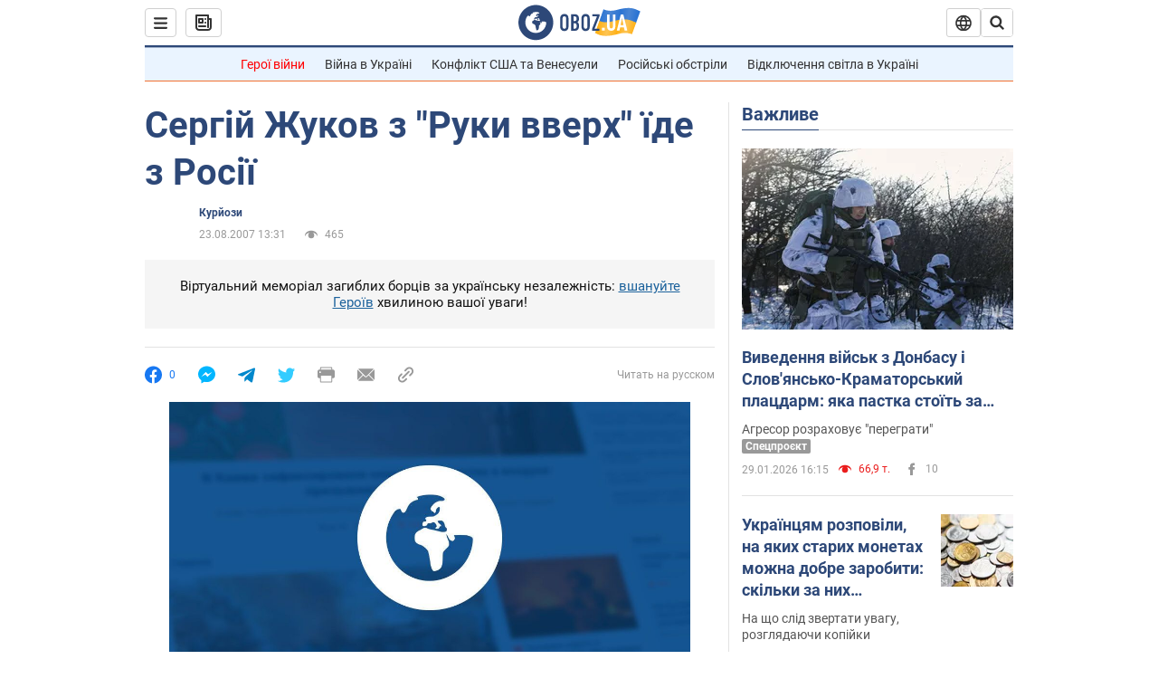

--- FILE ---
content_type: application/x-javascript; charset=utf-8
request_url: https://servicer.idealmedia.io/1418748/1?nocmp=1&sessionId=697c5ab1-0d47f&sessionPage=1&sessionNumberWeek=1&sessionNumber=1&scale_metric_1=64.00&scale_metric_2=256.00&scale_metric_3=100.00&cbuster=1769757361001976999079&pvid=609cd06e-692d-4956-a1a1-9aca7fa0c1d0&implVersion=11&lct=1763555100&mp4=1&ap=1&consentStrLen=0&wlid=d30a0d12-6e2a-4b48-bccf-8e1a385f6375&uniqId=03ecf&niet=4g&nisd=false&evt=%5B%7B%22event%22%3A1%2C%22methods%22%3A%5B1%2C2%5D%7D%2C%7B%22event%22%3A2%2C%22methods%22%3A%5B1%2C2%5D%7D%5D&pv=5&jsv=es6&dpr=1&hashCommit=cbd500eb&apt=2007-08-23T13%3A31%3A00&tfre=3914&w=0&h=1&tl=150&tlp=1&sz=0x1&szp=1&szl=1&cxurl=https%3A%2F%2Fwww.obozrevatel.com%2Fukr%2Fcurious%2F72085-sergij-zhukov-z-ruki-vverh-ide-z-rosii.htm&ref=&lu=https%3A%2F%2Fwww.obozrevatel.com%2Fukr%2Fcurious%2F72085-sergij-zhukov-z-ruki-vverh-ide-z-rosii.htm
body_size: 801
content:
var _mgq=_mgq||[];
_mgq.push(["IdealmediaLoadGoods1418748_03ecf",[
["unian.net","11981574","1","Новое похолодание в Украине: как долго будет морозить","Похолодание придет в Украину уже на этой неделе.","0","","","","2AtN_UV8cKZ9N_Gr-Ysd4s3n5NmYhI47zduF5tLNu3B_IflNQAcCFUhNU-7RqfNCJP9NESf5a0MfIieRFDqB_Kldt0JdlZKDYLbkLtP-Q-VuB4GMQur9SeuWaswWz2SR",{"i":"https://s-img.idealmedia.io/n/11981574/45x45/228x0x545x545/aHR0cDovL2ltZ2hvc3RzLmNvbS90LzQyNzAyNC8zMjczYzE1MmIxZDIxMjE3YWZhM2I1NmU2MWE4ZjA3NC5qcGVn.webp?v=1769757361-xDENsg0xbaZQbGWBeda6NLCpNLTud3ZVxEyRSgpZ-Z4","l":"https://clck.idealmedia.io/pnews/11981574/i/1298901/pp/1/1?h=2AtN_UV8cKZ9N_Gr-Ysd4s3n5NmYhI47zduF5tLNu3B_IflNQAcCFUhNU-7RqfNCJP9NESf5a0MfIieRFDqB_Kldt0JdlZKDYLbkLtP-Q-VuB4GMQur9SeuWaswWz2SR&utm_campaign=obozrevatel.com&utm_source=obozrevatel.com&utm_medium=referral&rid=87f21f7f-fdab-11f0-b553-d404e6f98490&tt=Direct&att=3&afrd=296&iv=11&ct=1&gdprApplies=0&muid=q0t1tHtEFHgn&st=-300&mp4=1&h2=RGCnD2pppFaSHdacZpvmnsy2GX6xlGXVu7txikoXAu_3Uq9CZQIGhHBl6Galy7GAUxS4U-sB8WxEelr10UWU-Q**","adc":[],"sdl":0,"dl":"","category":"Общество Украины","dbbr":0,"bbrt":0,"type":"e","media-type":"static","clicktrackers":[],"cta":"Читати далі","cdt":"","tri":"87f23137-fdab-11f0-b553-d404e6f98490","crid":"11981574"}],],
{"awc":{},"dt":"desktop","ts":"","tt":"Direct","isBot":1,"h2":"RGCnD2pppFaSHdacZpvmnsy2GX6xlGXVu7txikoXAu_3Uq9CZQIGhHBl6Galy7GAUxS4U-sB8WxEelr10UWU-Q**","ats":0,"rid":"87f21f7f-fdab-11f0-b553-d404e6f98490","pvid":"609cd06e-692d-4956-a1a1-9aca7fa0c1d0","iv":11,"brid":32,"muidn":"q0t1tHtEFHgn","dnt":2,"cv":2,"afrd":296,"consent":true,"adv_src_id":39175}]);
_mgqp();
